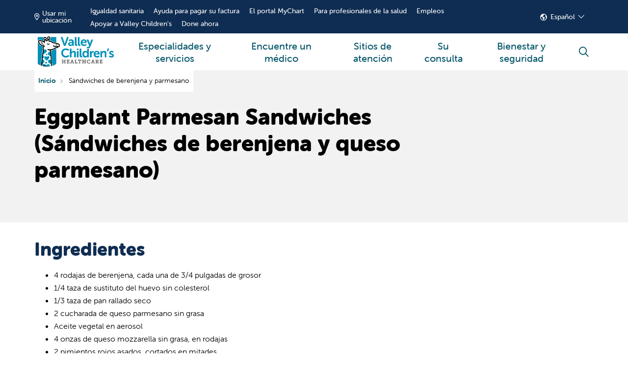

--- FILE ---
content_type: text/html;charset=UTF-8
request_url: https://es.valleychildrens.org/resources/recipes/eggplant-parmesan-sandwiches
body_size: 8926
content:
<!DOCTYPE html>
<html lang="es" dir="ltr" prefix="og: https://ogp.me/ns#">
<head class="override">
    <meta charset="utf-8"/>
<noscript><style>form.antibot * :not(.antibot-message) { display: none !important; }</style>
</noscript><meta name="apple-mobile-web-app-capable" value="yes"/>
<meta name="apple-mobile-web-app-status-bar-style" value="default"/>
<meta name="apple-mobile-web-app-title" value="Valley Children&#039;s Healthcare"/>
<meta name="mobile-web-app-capable" value="yes"/>
<meta name="description" content="Ingredientes 4 rebanadas de berenjena, cada una de 3/4 pulgadas de grosor 1/4 taza de sustituto de huevo sin colesterol 1/3 taza de pan rallado seco 2 cucharadas de queso parmesano rallado sin grasa Aceite vegetal en aerosol 4 onzas de queso mozzarella sin grasa, cortado en rodajas 2 pimientos rojos asados, cortados en mitades 4 rollos italianos o bollos hoagie, tostados 2 tazas de salsa de tomate para pasta Direcciones"/>
<meta name="robots" content="index, follow"/>
<link rel="canonical" href="https://es.valleychildrens.org/resources/recipes/eggplant-parmesan-sandwiches"/>
<meta property="og:site_name" content="Valley Children&#039;s Healthcare"/>
<meta property="og:url" content="https://es.valleychildrens.org/resources/recipes/eggplant-parmesan-sandwiches"/>
<meta mp_custom_delim_atrs="content" mp_custom_delims=" [\\|-] " property="og:title" content="Sándwiches de berenjena y parmesano"/>
<meta property="og:description" content="Ingredientes 4 rebanadas de berenjena, cada una de 3/4 pulgadas de grosor 1/4 taza de sustituto de huevo sin colesterol 1/3 taza de pan rallado seco 2 cucharadas de queso parmesano rallado sin grasa Aceite vegetal en aerosol 4 onzas de queso mozzarella sin grasa, cortado en rodajas 2 pimientos rojos asados, cortados en mitades 4 rollos italianos o bollos hoagie, tostados 2 tazas de salsa de tomate para pasta Direcciones"/>
<meta name="Generator" content="Mercury Campaign Site"/>
<meta name="MobileOptimized" content="width"/>
<meta name="HandheldFriendly" content="true"/>
<meta name="viewport" content="width=device-width, initial-scale=1.0"/>
<link href="https://www.valleychildrens.org/sites/default/files/2024-12/favicon.png" rel="icon" type="image/png"/>
<script src="https://www.valleychildrens.org/sites/default/files/google_tag/gainsight_px_product_analytics/google_tag.script.js?t9nr4t"></script>

    <title>Sándwiches de berenjena y parmesano | Valley Children&#039;s Healthcare</title>
    <link rel="stylesheet" media="all" href="https://fonts.googleapis.com/css2?family=Plus+Jakarta+Sans:ital,wght@0,200;0,300;0,400;0,500;0,600;0,700;0,800;1,200;1,300;1,400;1,500;1,600;1,700;1,800&amp;family=Merriweather:ital@1&amp;family=Roboto:wght@700;900&amp;family=Source+Sans+Pro:ital,wght@0,400;0,700;1,400&amp;display=swap"/>
<link rel="stylesheet" media="all" href="https://es.valleychildrens.org/sites/default/files/css/css_3gOYqRiV733-pZrynvq2FJVHJe_iQmyYSctlna9o5Wg.css?delta=1&amp;language=en&amp;theme=hg_webdv_child&amp;include=eJxtzUEKwzAMRNELFXKkQbYUyaDaICtJc_u2JKvSxWw-D8YUJajzXHZylxPVmnNIx4QJeVqlkIcpnhJ1ixP8kuUzsKy0eWIdPecvUB-F_H-FyvBRKdvoOBqr5BceUni_7m_4Bhh1Pho"/>
<link rel="stylesheet" media="all" href="https://es.valleychildrens.org/sites/default/files/css/css_W1-OwLhoG2jbNunQfIU7LwD-L1Y-6xSnBlWKhZnvqDY.css?delta=2&amp;language=en&amp;theme=hg_webdv_child&amp;include=eJxtzUEKwzAMRNELFXKkQbYUyaDaICtJc_u2JKvSxWw-D8YUJajzXHZylxPVmnNIx4QJeVqlkIcpnhJ1ixP8kuUzsKy0eWIdPecvUB-F_H-FyvBRKdvoOBqr5BceUni_7m_4Bhh1Pho"/>

    

    <!--mp_linkcode_begins-->
    <script src="https://www.valleychildrens.org/themes/custom/hg_webdv_child/js/mp_linkcode_3.2.2.0_SPA.js?v=1.x"></script>
    <!--mp_linkcode_ends-->

    <!-- mp_snippet_begins -->
    <script>
      MP.UrlLang='es';
      MP.SrcUrl=decodeURIComponent('https%3A%2F%2Fwww.valleychildrens.org%2Fresources%2Frecipes%2Feggplant-parmesan-sandwiches');
      MP.oSite=decodeURIComponent('https%3A%2F%2Fwww.valleychildrens.org%2F');
      MP.tSite=decodeURIComponent('https%3A%2F%2Fes.valleychildrens.org%2F');
      MP.init();
      var mp_langLink = function() {
        var langlinks = document.querySelectorAll('.langLink');
        for (var i = 0; i < langlinks.length; i++) {
          langlinks.item(i).setAttribute('href', '');
          langlinks.item(i).onclick = function() {
            MP.init();
            var lang = this.getAttribute('data-lang');
            var url = this.getAttribute('data-href');
            var tSite = MP.tSite.replace(/(https?:\/\/|\/?$)/g,'');
            url = url.replace(/(https?:\/\/|\/?$)/g,'');
            MP.switchLanguage(tSite.search(url)!=-1?MP.oSite:url, lang, true);
            return false;
          }
        }
      };
      if(window.addEventListener){
        window.addEventListener('load',mp_langLink,false);
      }else if(window.attachEvent){
        window.attachEvent('onload',mp_langLink);
      }
    </script>
    <!-- mp_snippet_ends -->


<link rel="stylesheet" type="text/css" href="https://es.valleychildrens.org/mp/custom_CSS/mpCSS.css">
</head>
<body class="page__hgm_provider_search fontyourface page__resources_recipes_eggplant_parmesan_sandwiches external-documents-new-tab hgm-button-pill path-node node--type-hg-post path-resources-recipes-eggplant-parmesan-sandwiches content-type-hg_post">

<a href="#block-hg-webdv-child-content" class="focusable skip-link"> Saltar al contenido principal </a>
<noscript><iframe src="https://www.googletagmanager.com/ns.html?id=GTM-5NJHS85" height="0" width="0" style="display:none;visibility:hidden"></iframe></noscript>
  <div class="dialog-off-canvas-main-canvas" data-off-canvas-main-canvas>
    

    <div id="block-hg-webdv-child-csstofixdecolines">
  
    
      

                        <div class="field body"><style>
.deco--lines {
  --background-image: url(https://www.valleychildrens.org/sites/default/files/deco-lines.png) !important;
}
</style></div>
            
  </div>
<div id="block-hg-webdv-child-csstohidearrowsonmobileaccordion">
  
    
      

                        <div class="field body"><style>
@media (max-width: 991.98px) {
  .hgm-accordion__label::after {
    display:none;
  }
}
</style></div>
            
  </div>









    
    <div id="hgmOffCanvas" tabindex="-1" class="hgm-off-canvas" aria-labelledby="hgmOffCanvas" data-position="" data-animation="slide">
        <div class="hgm-off-canvas__wrapper">
            <div class="hgm-off-canvas__header">
                                <a href="javascript:void(0);" title="Cerrar" class="hgm-off-canvas__close"><span class="sr-only">Cerrar menú</span></a>
            </div><!-- &__header -->
                        <div class="hgm-off-canvas__body">

                                    <div class="hgm-drill-down open" data-level="0">
                        <a class="hgm-drill-down__mobile-toggle" href="#" title="Ver menú de sección"><span>En esta sección</span></a>
                        <nav role="navigation">
                            <div class="hgm-drill-down__heading">
                                <a title="Atrás" href="#" aria-disabled="true" class="back">Atrás</a>
                                <p class="title" data-original-link="#" data-original-title="Main Menu">
                                    <a href="#">Menú principal</a>
                                </p>
                            </div><!-- &__heading -->
                            <ul class="hgm-drill-down__menu">

                                                                                                            <li data-view-all="header-3ba0a8c6-c9d9-47c9-9968-4f36f9320741">
                                            <a class="" href="https://es.valleychildrens.org/services">Especialidades y servicios</a>
                                                                                    </li>
                                                                            <li data-view-all="header-049b26b0-b5ad-439c-8113-8896048c7d38">
                                            <a class="" href="https://es.valleychildrens.org/providers">Encuentre un médico</a>
                                                                                    </li>
                                                                            <li data-view-all="header-42054fe7-97ce-42aa-97ce-e1dafde32b9f">
                                            <a class="" href="https://es.valleychildrens.org/locations">Sitios de atención</a>
                                                                                    </li>
                                                                            <li  >
                                            <a class="" href="https://es.valleychildrens.org/your-visit">Su consulta</a>
                                                                                    </li>
                                                                            <li  >
                                            <a class="" href="https://es.valleychildrens.org/wellness-and-safety-resources">Bienestar y seguridad</a>
                                                                                    </li>
                                                                    
                                                            </ul><!-- &__menu -->
                        </nav>
                    </div><!-- hgm-drill-down -->
                
                                    <div class="hgm-accordion sm">
                        <div class="hgm-accordion__item">
                            <input type="checkbox" id="itemTrigger1" name="input_trigger">
                            <label for="itemTrigger1" class="hgm-accordion__label">Español</label>
                            <div class="hgm-accordion__content">
                                <div>
                                    <div class="es-link"><a class="langLink" href="https://es.valleychildrens.org/" data-href="https://www.valleychildrens.org" data-lang="en" mporgnav="href" mpdisurl="data-href">English</a><a class="langLink" href="https://www.valleychildrens.org/" data-href="https://es.valleychildrens.org" data-lang="es" mporgnav="href" mpdisurl="data-href">Español</a></div>
                                </div>
                            </div>
                        </div>
                    </div><!-- .hgm-accordion -->
                
                                                                                                                                                                                                                                                                                
            </div><!-- &__body -->
        </div><!-- &__wrapper -->
    </div><!-- .hgm-off-canvas -->
<div id="hgmSiteSearchModal" data-search-providers-enable="1" data-search-providers-custom-url="" data-search-locations-enable="1" data-search-group-by-category-enable="0" data-search-redirect-node-enable="1" class="hgm-modal" aria-labelledby="hgmSiteSearchModal" tabindex="-1">
    <a href="#" aria-label="Close">Descartar modal</a>
    <div class="hgm-modal__wrapper">
        <a href="#" title="Cerrar" class="hgm-modal__close">Cerrar <i class="fas fa-times"></i></a>
        <div class="hgm-modal__body">
            <div id="hgmSiteSearch"></div><!-- hgmSiteSearch -->
        </div>
    </div>
</div>
            
<header role="banner" aria-label="Main site navigation" class="hgm-header      ">

                <div class="hgm-header__sub-header">
            <div class="container hgm-header__sub-header-container">

                
                                    <div class="hgm-global-geolocation-widget-container" data-geo-heading="Introduzca su ubicación." data-geo-description="Utilizamos la información de ubicación para ayudar a mostrar la información más relevante, incluidas los sitios de atención y los proveedores cercanos a usted." data-geo-placeholder="Introduzca dirección, ciudad o código postal." data-geo-truncate-display-address-limit="5">
                        <div id="hgmGlobalGeolocationWidgetContainer"></div><!-- #hgmGlobalGeolocationWidgetContainer -->
                    </div>
                
                                    <ul>
                                                    <li><a class="" href="https://es.valleychildrens.org/about-us/quality-and-safety/health-equity">Igualdad sanitaria</a></li>
                                                    <li><a class="" href="https://es.valleychildrens.org/your-visit/billing-and-insurance/financial-assistance">Ayuda para pagar su factura</a></li>
                                                    <li><a class="" href="https://es.valleychildrens.org/your-visit/mychart-patient-portal">El portal MyChart</a></li>
                                                    <li><a class="" href="https://es.valleychildrens.org/?1036077272;amdU7ms02uyDVD7hVtzTgPr6IZJwgPduGk6W2tyuGuynGkzTVPJCIiqc2iYugZGc7D-wgZ6Jgms.a1">Para profesionales de la salud</a></li>
                                                    <li><a class="" href="http://es.valleychildrens.org/?1036077272;amdU78nF2ZwFILshVtzTgPr6IZJwgPduGk6W2tyuGu3.t1">Empleos</a></li>
                                                    <li><a class="" href="https://es.valleychildrens.org/support">Apoyar a Valley Children's</a></li>
                                                    <li><a class="" href="https://es.valleychildrens.org/support/ways-to-give/financial-giving/donate-money">Done ahora</a></li>
                                            </ul>
                
                                    <div class="hgm-dropdown" data-remove-overlap="true">
                        <button class="hgm-button hgm-dropdown__button sm" type="button" aria-expanded="false">Español</button>
                        <div class="hgm-dropdown__contents">
                            <div class="es-link"><a class="langLink" href="https://es.valleychildrens.org/" data-href="https://www.valleychildrens.org" data-lang="en" mporgnav="href" mpdisurl="data-href">English</a><a class="langLink" href="https://www.valleychildrens.org/" data-href="https://es.valleychildrens.org" data-lang="es" mporgnav="href" mpdisurl="data-href">Español</a></div>
                        </div>
                    </div><!-- hgm-dropdown -->
                
            </div><!-- container -->
        </div><!-- &__sub-header -->
    
                                                                                                                    

    <nav class="hgm-header__main-menu ">
        <div class="container hgm-header__main-menu-container ">
                            <a class="hgm-header__brand" href="https://es.valleychildrens.org/">
                    <img data-dx-component="1" class="lg" src="https://www.valleychildrens.org/sites/default/files/2024-12/vchlogo.png" alt="Logotipo de Valley Children&#39;s Healthcare"/>
                </a><!-- &__brand -->
                                        <ul class="hgm-header__main-menu-navigation">
                                            <li class="hgm-header__main-menu-navigation-item   ">
                            <a class="" href="https://es.valleychildrens.org/services" title="Especialidades y servicios"><span class="bar"></span>Especialidades y servicios</a>
                        </li>
                                            <li class="hgm-header__main-menu-navigation-item   ">
                            <a class="" href="https://es.valleychildrens.org/providers" title="Encuentre un médico"><span class="bar"></span>Encuentre un médico</a>
                        </li>
                                            <li class="hgm-header__main-menu-navigation-item   ">
                            <a class="" href="https://es.valleychildrens.org/locations" title="Sitios de atención"><span class="bar"></span>Sitios de atención</a>
                        </li>
                                            <li class="hgm-header__main-menu-navigation-item   ">
                            <a class="" href="https://es.valleychildrens.org/your-visit" title="Su consulta"><span class="bar"></span>Su consulta</a>
                        </li>
                                            <li class="hgm-header__main-menu-navigation-item   ">
                            <a class="" href="https://es.valleychildrens.org/wellness-and-safety-resources" title="Bienestar y seguridad"><span class="bar"></span>Bienestar y seguridad</a>
                        </li>
                                    </ul><!-- &__main-menu-navigation -->
            

                                                <a href="javascript:void(0);" class="hgm-header__main-menu-offcanvas-trigger hgm-offcanvas-trigger mobile-icon small show-label  show-desktop " role="button" aria-controls="hgmOffCanvas"><span class="visually-hidden">mostrar menú de canvas</span><i class="far fa-bars"></i></a> <a title="Haga clic para buscar" data-modal-target="hgmSiteSearchModal" href="javascript:void(0);" class="hgm-header__main-menu-search-trigger mobile-icon hgm-modal-trigger"><span class="visually-hidden">buscar</span><i class="far fa-search"></i></a> </div><!-- container -->
    </nav><!-- &__main-menu -->
</header><!-- hgm-header -->



    <div class="highlighted">
        <aside class=" section" role="complementary">
            <div class="container">
                <div class="row">
                    <div class="col-sm-12">
                            <section class="region region-highlighted">
        <div data-drupal-messages-fallback class="hidden"></div>

    </section>

                    </div>
                </div>
            </div>
        </aside>
    </div>

<main>
                    <section class="region region-content">
        <div id="block-hg-webdv-child-content">
  
    
      <script type="application/ld+json">
{
    "@context": "http:\/\/schema.org",
    "@type": "Article",
    "accessMode": "textual",
    "alternativeHeadline": "Eggplant Parmesan Sandwiches (Sándwiches de berenjena y queso parmesano)",
    "articleBody": "<h2>Ingredientes<\/h2><ul><li>4 rodajas de berenjena, cada una de 3\/4 pulgadas de grosor<\/li><li>1\/4 taza de sustituto del huevo sin colesterol<\/li><li>1\/3 taza de pan rallado seco<\/li><li>2 cucharada de queso parmesano sin grasa<\/li><li>Aceite vegetal en aerosol<\/li><li>4 onzas de queso mozzarella sin grasa, en rodajas<\/li><li>2 pimientos rojos asados, cortados en mitades<\/li><li>4 Panecillos italianos o panes largos tostados<\/li><li>2 tazas de salsa de tomate para pasta<\/li><\/ul><h2>Indicaciones<\/h2><p>Mezclar el pan rallado y el queso parmesano en un tazón. Sumergir las rodajas de berenjena en el sustituto del huevo, y luego pasarlas por mucho pan rallado y queso parmesano.<\/p><p>Rociar una sartén grande con aceite en aerosol para cocinar y calentar a fuego medio hasta que esté caliente. Saltear las rodajas de berenjena a fuego medio-alto hasta que se doren durante unos 5 minutos. Rociar las berenjenas con spray de cocina y darlas vuelta. Cocinarlas hasta que estén tiernas durante unos 5 minutos más.<\/p><p>Cubrir cada rebanada de berenjena con 1 onza de queso; luego, cocinarlas tapadas hasta que el queso se derrita, unos 3 a 4 minutos.<\/p><p>Colocar los pimientos rojos en la parte inferior de los panecillos. Cubrir con la berenjena, la salsa para pasta y la parte superior de los panecillos.<\/p><p>Rinde 4 porción\/es<\/p><p>Cada porción contiene aproximadamente 340 calorías, 5 g de grasa, 0 mg de colesterol, 1300 mg de sodio, 51 g de hidratos de carbono y 19 g de proteínas.<\/p>",
    "dateCreated": "2024-12-11",
    "dateModified": "2025-04-18",
    "headline": "Sándwiches de berenjena y parmesano",
    "inLanguage": "en-us",
    "name": "Eggplant parmesan sandwiches",
    "url": "https:\/\/es.valleychildrens.org\/resources\/recipes\/eggplant-parmesan-sandwiches",
    "wordCount": 150
}</script>


    
    
    

<section class="hgm-marquee-featured-image no-image" data-text-color="#020202" data-link-color="#1080A2">
    <div class="hgm-marquee-featured-image__bg" data-bg=""></div><!-- &__bg -->
    <div class="hgm-marquee-featured-image__overlay"></div><!-- &__overlay -->
    <div class="container">

                    <div class="row">
                <div class="col-md-auto">
                            <script type="application/ld+json">
{
    "@context": "https://schema.org",
    "@type": "BreadcrumbList",
    "itemListElement": [
        {
            "@type": "ListItem",
            "position": 1,
            "item": {
                "@id": "https://es.valleychildrens.org/",
                "name": "Home"
            }
        },
        {
            "@type": "ListItem",
            "position": 2,
            "item": {
                "name": "Eggplant parmesan sandwiches"
            }
        }
    ]
}</script>

    <nav aria-label="breadcrumb">
        <ol class="hgm-breadcrumb" itemscope itemtype="https://schema.org/BreadcrumbList">
                                                <li class="hgm-breadcrumb__item" itemprop="itemListElement" itemscope itemtype="https://schema.org/ListItem">
                        <a href="https://es.valleychildrens.org/" itemprop="item">
                            <span itemprop="name">Inicio</span>
                        </a>
                        <meta itemprop="position" content="1">
                    </li>
                                                                <li class="hgm-breadcrumb__item active" aria-current="page" itemprop="itemListElement" itemscope itemtype="https://schema.org/ListItem">
                        <span itemprop="item">
                            <span itemprop="name">Sándwiches de berenjena y parmesano</span>
                        </span>
                        <meta itemprop="position" content="2">
                    </li>
                                    </ol>
    </nav>


                </div>
            </div>
        
        <div class="row hgm-marquee-featured-image__row">
            <div class="col-8">
                <h1 class="marquee-title">Eggplant Parmesan Sandwiches (Sándwiches de berenjena y queso parmesano)</h1>
                            </div>
        </div><!-- &__row -->

        <div class="row hgm-marquee-featured-image__row">
            
                    </div><!-- &__row -->

    </div><!-- container -->
</section><!-- hgm-marquee-featured-image -->

<section class="hgm-main-page margin-vertical">
    <div class="container">
        <div class="row">
            <div class="hgm-body-region col-lg-9 col-md-8 col-sm-12">

                <h2>Ingredientes</h2>
<ul>
<li>4 rodajas de berenjena, cada una de 3/4 pulgadas de grosor</li>
<li>1/4 taza de sustituto del huevo sin colesterol</li>
<li>1/3 taza de pan rallado seco</li>
<li>2 cucharada de queso parmesano sin grasa</li>
<li>Aceite vegetal en aerosol</li>
<li>4 onzas de queso mozzarella sin grasa, en rodajas</li>
<li>2 pimientos rojos asados, cortados en mitades</li>
<li>4 Panecillos italianos o panes largos tostados</li>
<li>2 tazas de salsa de tomate para pasta</li>
</ul>
<h2>Indicaciones</h2>
<p>Mezclar el pan rallado y el queso parmesano en un tazón. Sumergir las rodajas de berenjena en el sustituto del huevo, y luego pasarlas por mucho pan rallado y queso parmesano.</p>
<p>Rociar una sartén grande con aceite en aerosol para cocinar y calentar a fuego medio hasta que esté caliente. Saltear las rodajas de berenjena a fuego medio-alto hasta que se doren durante unos 5 minutos. Rociar las berenjenas con spray de cocina y darlas vuelta. Cocinarlas hasta que estén tiernas durante unos 5 minutos más.</p>
<p>Cubrir cada rebanada de berenjena con 1 onza de queso; luego, cocinarlas tapadas hasta que el queso se derrita, unos 3 a 4 minutos.</p>
<p>Colocar los pimientos rojos en la parte inferior de los panecillos. Cubrir con la berenjena, la salsa para pasta y la parte superior de los panecillos.</p>
<p>Rinde 4 porción/es</p>
<p>Cada porción contiene aproximadamente 340 calorías, 5 g de grasa, 0 mg de colesterol, 1300 mg de sodio, 51 g de hidratos de carbono y 19 g de proteínas.</p>


                

                
            </div><!-- main col -->
                            <div class="col-lg-3 col-md-4 col-sm-12 hgm-sidebar">
                    
                </div><!-- hgm-sidebar -->
                    </div><!-- row -->
    </div><!-- container -->
</section><!-- hgm-main-page -->
  </div>

    </section>

    </main>


      <section class="region region-footer" aria-label="Site footer section">
      <div id="block-hg-webdv-child-mercuryfooterblock">
  
    
      
	


	
<footer aria-label="Additional information and links" class="hgm-footer">
    <div class="container">
        <div class="row">

				            <div class="col-3 hgm-footer__brand">
	                						<a href="https://es.valleychildrens.org/">							<img data-dx-component="1" src="https://www.valleychildrens.org/sites/default/files/2024-12/vchlogo_white.png" alt="Ir a la página de inicio"/>
						</a>					

					<p class="hgm-footer__address">9300 Valley Children's Place <br>Madera, CA 93636-8762 <br>559-353-3000</p>
					<a href="https://es.valleychildrens.org/node/1250" class="hgm-footer__contact-us">Contáctenos</a> <a href="https://es.valleychildrens.org/remote-access-portal" class="hgm-button full-width lg">Inicio de sesión para personal y afiliados</a> <div class="hgm-footer__language-toggle">
						<h3>Idioma</h3>
						<div class="hgm-footer__language-toggle-tabs">
							<!-- English -->
							<a class="langLink" data-href="https://www.valleychildrens.org" href="https://es.valleychildrens.org/" data-lang="en" mporgnav="href" mpdisurl="data-href">Inglés</a>
							<!-- Spanish -->
							<a class="langLink" data-href="https://es.valleychildrens.org" href="https://www.valleychildrens.org/" data-lang="es" mporgnav="href" mpdisurl="data-href">Español</a>
						</div>
					</div>



	                	            </div><!-- &__brand -->
            
			            	            <div class="col">
										<div class="hgm-footer__custom-menu-block">
<div class="hgm-footer__custom-menu">
<h3 class="hgm-footer__custom-menu-heading">Más información</h3>
<div class="hgm-list-group multi"><a class="hgm-list-group__item link" href="https://es.valleychildrens.org/node/1102">Sobre nosotros</a> <a class="hgm-list-group__item link" href="https://es.valleychildrens.org/media-center" data-entity-type="node" data-entity-uuid="c2d9c689-3008-42e6-9e71-79b8415df215" data-entity-substitution="canonical" title="Centro multimedia">Noticias y medios</a> <a class="hgm-list-group__item link" href="https://es.valleychildrens.org/events">Eventos</a> <a class="hgm-list-group__item link" href="https://es.valleychildrens.org/node/1457">Beneficio comunitario</a></div>
</div>
<div class="hgm-footer__custom-menu">
<h3 class="hgm-footer__custom-menu-heading">Para pacientes</h3>
<div class="hgm-list-group multi"><a class="hgm-list-group__item link" href="https://es.valleychildrens.org/providers">Encuentre un médico</a> <a class="hgm-list-group__item link" href="https://es.valleychildrens.org/services">Servicios médicos</a> <a class="hgm-list-group__item link" href="https://es.valleychildrens.org/node/1668">Registros médicos</a> <a class="hgm-list-group__item link" href="https://es.valleychildrens.org/node/2229">Facturación y seguro</a> <a class="hgm-list-group__item link" href="https://es.valleychildrens.org/node/1667">Transparencia de precios</a> <a class="hgm-list-group__item link" href="https://es.valleychildrens.org/node/1651">Ayuda para pagar la factura</a></div>
</div>
<div class="hgm-footer__custom-menu">
<h3 class="hgm-footer__custom-menu-heading">Muestre su apoyo</h3>
<div class="hgm-list-group multi"><a class="hgm-list-group__item link" href="https://es.valleychildrens.org/support">Apoye a Valley Children's</a> <a class="hgm-list-group__item link" href="https://es.valleychildrens.org/node/1856">Formas de ayudar</a> <a class="hgm-list-group__item link" href="https://es.valleychildrens.org/node/1849">Voluntario</a> <a class="hgm-list-group__item link" href="https://es.valleychildrens.org/node/1435">Únase o inicie una asociación</a> <a class="hgm-list-group__item link" href="https://es.valleychildrens.org/support/ways-to-give/financial-giving/donate-money" data-entity-type="node" data-entity-uuid="5d684ac8-d063-4daf-bd43-b4ab49551853" data-entity-substitution="canonical" title="Haga un impacto">Done ahora</a></div>
</div>
<div class="hgm-footer__custom-menu">
<h3 class="hgm-footer__custom-menu-heading">Para profesionales de la salud</h3>
<div class="hgm-list-group multi" data-columns="2"><a class="hgm-list-group__item link" href="https://es.valleychildrens.org/?1036077272;amdU7ms02uyDVD7hVtzTgPr6IZJwgPduGk6W2tyuGuynGkzTVPJCIiqc2iYugZGc7D-wgZ6JgmsF7trtGiquIkjW2kzhG_HU7tzh7ZGc7Ls.t1" data-entity-type="node" data-entity-uuid="0abc919e-7f8b-4197-acb8-7f90df2b0644" data-entity-substitution="canonical" title="Referencias y transferencias">Remitir o trasladar a un paciente</a> <a class="hgm-list-group__item link" href="https://es.valleychildrens.org/node/1831">Acceder a historias las clínicas</a> <a class="hgm-list-group__item link" href="https://es.valleychildrens.org/node/1375">Asistencia y recursos para profesionales de la salud</a> <a class="hgm-list-group__item link" href="https://es.valleychildrens.org/node/1560">Educación y capacitación médica</a> <a class="hgm-list-group__item link" href="https://es.valleychildrens.org/node/2135">Carreras de investigación clínica y</a> <a class="hgm-list-group__item link" href="http://es.valleychildrens.org/?1036077272;amdU78nF2ZwFILshVtzTgPr6IZJwgPduGk6W2tyuGu3.t1" target="_blank">Comité de Revisión Institucional</a> <a class="hgm-list-group__item link" href="https://es.valleychildrens.org/node/2074">Enfermería</a></div>
</div>
<div class="hgm-footer__custom-socials">&nbsp;</div>
</div>

	            </div>
                    </div><!-- .row -->
			        <div class="row">
	            <div class="col-12 hgm-footer__social">
	            		                	<a href="https://es.valleychildrens.org/?1036077272;amdU7ms02uyUVZcUVPru2t-FgOy8IiqcdtyuOZcv7N..71" title="Síganos en X"><i class="fa-brands fa-x-twitter"></i> <span class="visually-hidden">Síganos en X</span></a> <a href="https://es.valleychildrens.org/?1036077272;amdU7ms02uyDVD7hGtzCGkqFgZThIZy92DGJgPjcek-nakjv7trh7N..h1" title="Síganos en Facebook"><i class="fab fa-facebook-f"></i> <span class="visually-hidden">Síganos en Facebook</span></a> <a href="https://es.valleychildrens.org/?1036077272;amdU7ms02uyDVD7hekyHVmrfGO6CgZUFVi-c7fy8IkjwGtyugtcJ4ZJwgPduGk6Wj1" title="Síganos en YouTube"><i class="fab fa-youtube">Síganos en YouTube</i><span class="visually-hidden"></span></a> <a href="https://es.valleychildrens.org/?1036077272;amdU7ms02uyDVD7hak6WVPzL7tz92t-FgOyZIkjTGicCaPcTGmqcgLsFd1" title="Síguenos en Instagram"><i class="fab fa-instagram"></i> <span class="visually-hidden">Síganos en Instagram</span></a> <a href="https://es.valleychildrens.org/?1036077272;amdU7ms02uyDVD7hgPchaZrvak5hIZy92Z-FgiYJgLvFVtzTgPr62k-nakjv7trh7uHnGkzTVPJCIiqct1" title="Síganos en LinkedIn"><i class="fab fa-linkedin-in"></i> <span class="visually-hidden">Síganos en LinkedIn</span></a> <a href="https://es.valleychildrens.org/?1036077272;amdU7ms02uyDVD7hVPcxVPyx2t-FgOy1VtzTgPr62t-nakjv7trh7N..v1" title="Síganos en TikTok"><i class="fab fa-tiktok"></i> <span class="visually-hidden">Síganos en TikTok</span></a> </div><!-- &__social -->
					        </div><!-- .row -->
						
		
		        <div class="row">
            <div class="col-12 hgm-footer__subfooter">
								<div class="hgm-footer__subfooter-content container"><span>Copyright 2026 Valley Children's Healthcare</span> <a href="https://es.valleychildrens.org/node/1637">Sus derechos y privacidad</a> <a href="https://es.valleychildrens.org/your-visit/billing-and-insurance/financial-assistance" data-entity-type="node" data-entity-uuid="eba87a03-5327-41b5-8aa4-cda87bc78501" data-entity-substitution="canonical" title="Asistencia financiera">Ayuda para pagar su factura</a> <a href="https://es.valleychildrens.org/node/1667">Transparencia de precios Equidad</a> <a href="https://es.valleychildrens.org/node/2804">en salud</a></div>
<script async src="https://siteimproveanalytics.com/js/siteanalyze_6341976.js"></script>
            </div><!-- &__submenu -->
        </div><!-- .row -->
		
    </div><!-- .container -->
</footer>
  </div>
<div id="block-hg-webdv-child-csstocontrastcardcolors">
  
    
      

                        <div class="field body"><style>
.event h5, .event .simple-action, .event .fa-info-circle, .event .fa-info-circle::before {
  color: #fff;
}
</style></div>
            
  </div>

  </section>



  </div>



<script type="application/json" data-drupal-selector="drupal-settings-json">{"path":{"baseUrl":"\/","pathPrefix":"","currentPath":"node\/898","currentPathIsAdmin":false,"isFront":false,"currentLanguage":"en"},"pluralDelimiter":"\u0003","suppressDeprecationErrors":true,"hgMercuryDxeSettings":{"user":{"id":"Anónimo","role":"Usuario anónimo"},"events_integration":"dxe","account":{"id":"Valley Children's Healthcare","name":"Valley Children\u0027s Healthcare"}},"dxe_search_clear_input_disable":0,"dxe_geolocation":{"enable_geolocation":1,"enable_geolocation_autodetect":0,"enable_geolocation_clear":1,"geolocation_display":"city_and_state"},"dxe_image_caption_settings":{"enable_image_captions":1,"image_caption_alt_text":0,"enable_image_caption_background":0},"events_integration":"dxe","user":{"uid":0,"permissionsHash":"7fbb2eb2dd4547a23fdbaa3226c238a54276d160a74be813fe02e0e3045406de"}}</script>
<script src="https://www.valleychildrens.org/core/assets/vendor/jquery/jquery.min.js?v=3.7.1"></script>
<script src="https://www.valleychildrens.org/core/assets/vendor/once/once.min.js?v=1.0.1"></script>
<script src="https://www.valleychildrens.org/core/misc/drupalSettingsLoader.js?v=10.5.6"></script>
<script src="https://www.valleychildrens.org/core/misc/drupal.js?v=10.5.6"></script>
<script src="https://www.valleychildrens.org/core/misc/drupal.init.js?v=10.5.6"></script>
<script src="https://es.valleychildrens.org/patterns/dist/hg-mercury-theme-engine/hg-dxe/app.js?t9nr4t"></script>
<script src="https://www.valleychildrens.org/themes/custom/hg_mercury_dxe/js/load-fontawesome.js?t9nr4t" async></script>
<script src="https://es.valleychildrens.org/patterns/dist/hg-mercury-theme-engine/hg-dxe/global_geolocation_widget.js?t9nr4t" async="async"></script>
<script src="https://es.valleychildrens.org/patterns/dist/hg-mercury-theme-engine/hg-dxe/image_captions.js?t9nr4t"></script>
<script src="https://es.valleychildrens.org/patterns/dist/hg-mercury-theme-engine/hg-dxe/site_search.js?t9nr4t"></script>
<script src="https://www.valleychildrens.org/modules/custom/hg_mercury_dxe_features/js/gainsight.js?v=1.6.0"></script>
<script src="https://www.valleychildrens.org/modules/contrib/geolocation/js/geolocation-api.js?v=8.x-3.x"></script>
<script src="https://www.valleychildrens.org/modules/contrib/geolocation/modules/geolocation_google_maps/js/geolocation-google-maps-api.js?v=8.x-3.x"></script>
<script src="https://maps.googleapis.com/maps/api/js?libraries=places&amp;key=AIzaSyB9yNYw1ENP0Q4IcH_zpP1vRHsWbZKg5tA&amp;callback=Drupal.geolocation.google.load&amp;loading=async" async="async" defer="defer"></script>
<script src="https://es.valleychildrens.org/patterns/dist/webdv/child/app.js?v=1.x"></script>


<!--mp_easylink_begins-->
<script type="text/javascript" id="mpelid" src="https://valleychildrenshealthcare.mpeasylink.com/mpel/mpel.js" async></script>
<!--mp_easylink_ends-->

</body>


<!-- MP Google Tag Manager -->
<script nonce="mpgtmdply">(function(w,d,s,l,i){w[l]=w[l]||[];w[l].push({'gtm.start':
new Date().getTime(),event:'gtm.js'});var f=d.getElementsByTagName(s)[0],
j=d.createElement(s),dl=l!='dataLayer'?'&l='+l:'';j.async=true;j.src=
'https://www.googletagmanager.com/gtm.js?id='+i+dl;f.parentNode.insertBefore(j,f);
})(window,document,'script','mpDataLayer','GTM-NKJ73QTQ');</script>
<!-- End Google Tag Manager -->

<!-- MP Google Tag Manager (noscript) -->
<noscript><iframe src="https://www.googletagmanager.com/ns.html?id=GTM-NKJ73QTQ"
height="0" width="0" style="display:none;visibility:hidden"></iframe></noscript>
<!-- End Google Tag Manager (noscript) -->

<!--Processed by MotionPoint's TransMotion (r) translation engine v22.36.0 12/23/2025. Copyright© 2003-2026 MotionPoint Corporation. All Rights Reserved. This product is protected under one or more of the following US patents: 7584216, 7580960, 7627479, 7627817, 7996417, 8065294. Other patents pending.--></html>

--- FILE ---
content_type: text/css
request_url: https://es.valleychildrens.org/sites/default/files/css/css_W1-OwLhoG2jbNunQfIU7LwD-L1Y-6xSnBlWKhZnvqDY.css?delta=2&language=en&theme=hg_webdv_child&include=eJxtzUEKwzAMRNELFXKkQbYUyaDaICtJc_u2JKvSxWw-D8YUJajzXHZylxPVmnNIx4QJeVqlkIcpnhJ1ixP8kuUzsKy0eWIdPecvUB-F_H-FyvBRKdvoOBqr5BceUni_7m_4Bhh1Pho
body_size: 957
content:
/* @license GPL-2.0-or-later https://www.drupal.org/licensing/faq */
:root{--bid:"valley_children_s_healthcare";--name:"Valley Children's Healthcare";--created:"1733328707";--changed:"1768582512";--colors-black:#020202;--colors-error-20:#F97066;--colors-error-50:#C41230;--colors-error-75:#AD102A;--colors-gray-5:#EAECF0;--colors-gray-10:#D0D5DD;--colors-gray-20:#98A2B3;--colors-gray-40:#667085;--colors-gray-60:#667085;--colors-gray-70:#475467;--colors-gray-85:#344054;--colors-hr:#000000;--colors-primary-10:#2162B2;--colors-primary-30:#194A87;--colors-primary-50:#0F2D52;--colors-primary-70:#091A2F;--colors-primary-90:#050E1A;--colors-quaternary-10:#CD5691;--colors-quaternary-30:#AD3470;--colors-quaternary-50:#862857;--colors-quaternary-70:#6A2045;--colors-quaternary-90:#4F1733;--colors-quinary-10:#F2FAFD;--colors-quinary-30:#F0F7FF;--colors-quinary-50:#EBF9FC;--colors-quinary-70:#C8FAF5;--colors-quinary-90:#D6E8FF;--colors-secondary-5:#4FDAFD;--colors-secondary-10:#08CBFC;--colors-secondary-30:#03ADD8;--colors-secondary-50:#1080A2;--colors-secondary-70:#06576C;--colors-secondary-90:#063B48;--colors-success-20:#C7E6C2;--colors-success-50:#5DC926;--colors-success-75:#50A744;--colors-tertiary-10:#FCF4E8;--colors-tertiary-30:#FFC467;--colors-tertiary-50:#EDB660;--colors-tertiary-70:#E5961A;--colors-tertiary-90:#A57912;--colors-warning-20:#FFC467;--colors-warning-50:#EDB660;--colors-warning-75:#E5961A;--colors-white:#FFFFFF;--fonts-blockquote-family:Arial;--fonts-blockquote-line-height:28px;--fonts-blockquote-line-height-min:23px;--fonts-blockquote-size:22px;--fonts-blockquote-size-min:18px;--fonts-blockquote-style:normal;--fonts-blockquote-weight:300;--fonts-default-family:Arial;--fonts-default-line-height:26px;--fonts-default-size:16px;--fonts-default-style:normal;--fonts-default-weight:300;--fonts-h1-family:Arial;--fonts-h1-line-height:54px;--fonts-h1-line-height-min:36px;--fonts-h1-size:46px;--fonts-h1-size-min:31px;--fonts-h1-style:normal;--fonts-h1-weight:900;--fonts-h2-family:Arial;--fonts-h2-line-height:46px;--fonts-h2-line-height-min:33px;--fonts-h2-size:38px;--fonts-h2-size-min:27px;--fonts-h2-style:normal;--fonts-h2-weight:900;--fonts-h3-family:Arial;--fonts-h3-line-height:44px;--fonts-h3-line-height-min:38px;--fonts-h3-size:36px;--fonts-h3-size-min:31px;--fonts-h3-style:normal;--fonts-h3-weight:900;--fonts-h4-family:Arial;--fonts-h4-line-height:34px;--fonts-h4-line-height-min:31px;--fonts-h4-size:30px;--fonts-h4-size-min:28px;--fonts-h4-style:normal;--fonts-h4-weight:900;--fonts-h5-family:Arial;--fonts-h5-line-height:24px;--fonts-h5-line-height-min:23px;--fonts-h5-size:24px;--fonts-h5-size-min:23px;--fonts-h5-style:normal;--fonts-h5-weight:900;--fonts-h6-family:Arial;--fonts-h6-line-height:24px;--fonts-h6-line-height-min:24px;--fonts-h6-size:20px;--fonts-h6-size-min:20px;--fonts-h6-style:normal;--fonts-h6-weight:900;--fonts-special-family:Arial;--fonts-special-line-height:54px;--fonts-special-line-height-min:39px;--fonts-special-size:46px;--fonts-special-size-min:33px;--fonts-special-style:normal;--fonts-special-weight:900;--fonts-custom-0-name:"Arial";--fonts-custom-0-family:"Arial";--fonts-custom-0-file:"";--fonts-custom-0-file-location:"";--fonts-custom-1-name:"Arial";--fonts-custom-1-family:"Arial";--fonts-custom-1-file:"";--fonts-custom-1-file-location:"";--fonts-custom-2-name:"Arial";--fonts-custom-2-family:"Arial";--fonts-custom-2-file:"";--fonts-custom-2-file-location:"";--fonts-custom-3-name:"Arial";--fonts-custom-3-family:"Arial";--fonts-custom-3-file:"";--fonts-custom-3-file-location:"";--fonts-custom-4-name:"Arial";--fonts-custom-4-family:"Arial";--fonts-custom-4-file:"";--fonts-custom-4-file-location:"";--fonts-custom-5-name:"Arial";--fonts-custom-5-family:"Arial";--fonts-custom-5-file:"";--fonts-custom-5-file-location:"";--fonts-custom-6-name:"Arial";--fonts-custom-6-family:"Arial";--fonts-custom-6-file:"";--fonts-custom-6-file-location:"";--fonts-custom-7-name:"Arial";--fonts-custom-7-family:"Arial";--fonts-custom-7-file:"";--fonts-custom-7-file-location:"";--fonts-custom-8-name:"Arial";--fonts-custom-8-family:"Arial";--fonts-custom-8-file:"";--fonts-custom-8-file-location:"";--images-favicon:"https://www.valleychildrens.org/sites/default/files/2024-12/favicon.png";--images-logo:"https://www.valleychildrens.org/sites/default/files/2024-12/vchlogo.png";--images-reversed-logo:"https://www.valleychildrens.org/sites/default/files/2024-12/vchlogo_white.png";--other-links-0-title:"Facebook";--other-links-0-uri:"internal:#";--other-links-1-title:"X";--other-links-1-uri:"internal:#";--other-links-2-title:"YouTube";--other-links-2-uri:"internal:#";--other-links-3-title:"Instagram";--other-links-3-uri:"internal:#";--other-links-4-title:"LinkedIn";--other-links-4-uri:"internal:#";--other-links-5-title:"Pinterest";--other-links-5-uri:"internal:#";--other-phone-number:"(559) 353-3000";}


--- FILE ---
content_type: text/javascript
request_url: https://www.valleychildrens.org/themes/custom/hg_webdv_child/js/mp_linkcode_3.2.2.0_SPA.js?v=1.x
body_size: 549
content:
var MP = {
  Version: '3.2.2.0-SPA',
  SrcLang: 'en',
  Protocols: {
    'http:': 'http://',
    'https:': 'https://'
  },
  UrlLang: 'mp_js_current_lang',
  SrcUrl: decodeURIComponent('mp_js_orgin_url'),
  oSite: decodeURIComponent('mp_js_origin_baseUrl'),
  tSite: decodeURIComponent('mp_js_translated_baseUrl'),
  init: function () {
    if (MP.oSite.indexOf('p_js_') == 1) {
      MP.SrcUrl = window.top.document.location.href;
      MP.oSite = MP.tSite = window.top.document.location.host;
      MP.UrlLang = MP.SrcLang;
    }
  },
  switchLanguage: function (url, pref, sync) {
    var sync = sync;
    var oSite = MP.oSite.replace('http://', '').replace('https://', '').replace(/\/?$/, '');
    var tSite = MP.tSite.replace('http://', '').replace('https://', '').replace(/\/?$/, '');
    MP.SrcUrl = MP.SrcUrl.replace(/(https?:\/\/[^/]+)\/.*$/, "$1") + window.top.document.location.href.replace(window.top.document.location.origin, "");
    url = url.replace('http://', '').replace('https://', '').replace(/\/?$/, '');
    if (sync && (typeof MpStorage !== 'undefined') && (typeof MpStorage.updatePref !== 'undefined')) {
      MpStorage.updatePref(url, pref);
    }
    lang = pref.substring(0, 2);
    setTimeout(function () {
      var script = document.createElement('SCRIPT');
      var protocol = MP.Protocols[location.protocol];
      if (url == oSite) {
        tSite = tSite.split(/[/?#]/)[0];
        script.src = protocol + tSite + '/' + MP.SrcLang + MP.UrlLang + '/?1023749634;' + encodeURIComponent(window.top.document.location.href);
      } else {
        if (MP.SrcLang == lang && tSite == oSite) {
          return false;
        }
        url = url.split(/[/?#]/)[0];
        script.src = protocol + url + '/' + MP.SrcLang + lang + '/?1023749632;' + encodeURIComponent(MP.SrcUrl);
      }
      var target = document.getElementsByTagName('script')[0];
      target.parentNode.insertBefore(script, target);
    }, 500);
    return false;
  },
  switchToLang: function (url) {
    if (window.top.location.href == url) {
      if ((typeof MpStorage !== 'undefined') && (typeof MpStorage.updatePref !== 'undefined')) MpStorage.updatePref(MP.oSite, MP.SrcLang);
    } else {
      window.top.location.href = url;
    }
  }
};